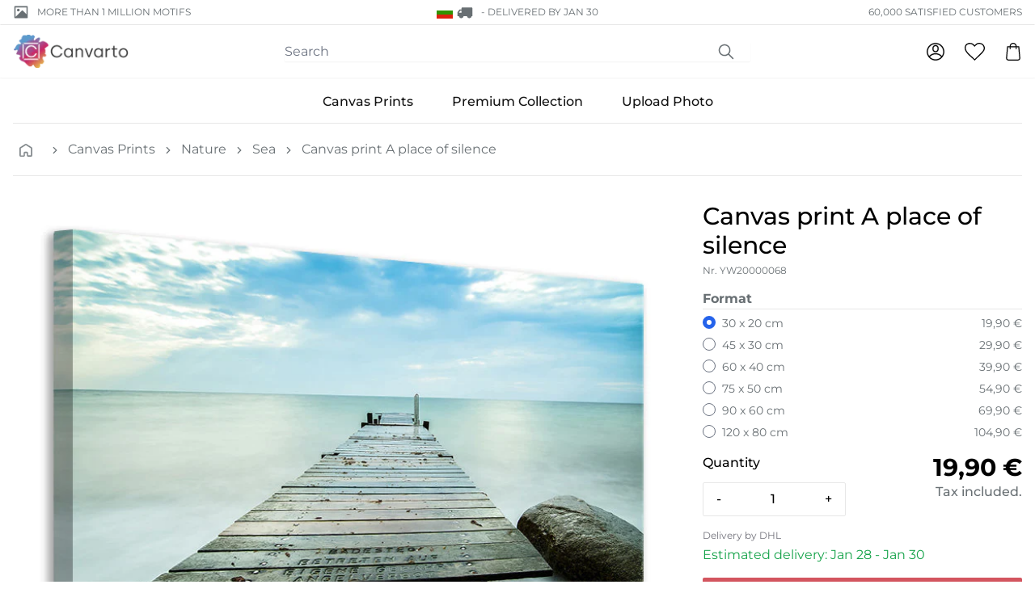

--- FILE ---
content_type: text/javascript
request_url: https://canvarto.com/cdn/shop/t/3/assets/analytics-911c1b05.js
body_size: 969
content:
import{s as A,p as P}from"./pubsub-b5db2a4c.js";class R{constructor(r){this.pixels=r,window.location.search.indexOf("consent=0")===-1&&(this._watchAnalytics(),this._initPixels())}_watchAnalytics(){const r="analytics:";window.Shopify.analytics.subscribe=(d,n)=>{A(r+d,p=>{n(p.detail)})},window.addEventListener("message",d=>{var n;if((n=d.data)!=null&&n._proxy){const p=d.data._proxy;P(r+p.name,p)}})}_initPixels(){this.pixels.forEach(r=>{r(window.Shopify.analytics)})}}const U=a=>{const r={error:console.error.bind(console),setDebug(e){this.debug=e?console.debug.bind(console):()=>{}}};r.setDebug(typeof localStorage<"u"?localStorage.getItem("loglevel")==="DEBUG":!1),window.dataLayer=window.dataLayer||[];function d(){dataLayer.push(arguments)}const n={ad_storage:"denied",ad_user_data:"denied",ad_personalization:"denied",analytics_storage:"denied",wait_for_update:1e3},p=e=>{const o=`; ${document.cookie}`.split(`; ${e}=`);if(o.length===2)return o.pop().split(";").shift()},D=e=>JSON.parse(decodeURIComponent(e)),y=(e,t=!0)=>{let o=JSON.stringify(n);n.ad_storage=e.level.indexOf("ads")!==-1?"granted":"denied",n.analytics_storage=e.level.indexOf("analytics")!==-1?"granted":"denied",n.ad_user_data=n.ad_storage,n.ad_personalization=n.ad_storage,t&&o!==JSON.stringify(n)&&(r.debug("[Pixel]","consent update",n),d("consent","update",n))};let l=p("consent");l&&(l=D(l),r.debug("[Pixel]","consent cookie",l),l.level&&(y(l,!1),l.level.length===3&&(n.wait_for_update=0))),d("consent","default",n),d("set","url_passthrough",!0),d("set","ads_data_redaction",!0);const I=window.tmID;(function(e,t,o,i,c){e[i]=e[i]||[],e[i].push({"gtm.start":new Date().getTime(),event:"gtm.js"});var s=t.getElementsByTagName(o)[0],m=t.createElement(o),f=i!="dataLayer"?"&l="+i:"";m.async=!0,m.src="https://www.googletagmanager.com/gtm.js?id="+c+f,s.parentNode.insertBefore(m,s)})(window,document,"script","dataLayer",I),r.debug("[Pixel]","loaded");const g=(e,t,o,i)=>{const c={event:"analytics_event",event_name:t,user_shopify_id:e};let s=0;if(i)for(const f in i)s++,i.hasOwnProperty(f)&&(c["event_param_name_"+s]=f,c["event_param_value_"+s]=i[f]);let m=3;for(;s<m;)s++,c["event_param_name_"+s]=void 0,c["event_param_value_"+s]=void 0;o||(o={}),o!=null&&o.ecommerce||(o.ecommerce=void 0),Object.assign(c,o),window.dataLayer.push(c)},x=e=>{const t={event:"g_rem",google_tag_params:e};window.dataLayer.push(t)},w=e=>e.data||e.customData||{},b=e=>{if(e.product){let o=document.querySelector(`[data-sku-origin="${e.product.id}"]`);if(o!=null&&o.dataset.sku)return o.dataset.sku}let t=e.sku.indexOf("-");return t!==-1?e.sku.substring(0,t):e.sku},_=e=>{r.debug("[Pixel]",e.name,e)},N=e=>{_(e);const t=e.customData.cookie;t!=null&&t.level&&(y(t),dataLayer.push({event:"consent_update"}))},v=e=>{_(e),g(e.clientId,"page_view",null,{page_location:e.context.window.location.href,page_referrer:e.context.document.referrer,page_title:e.context.document.title})},k=/\/collections\/([^?]+)/;let u="",E=0;const C=e=>{var i;_(e);const t=e.context.window.location.href.match(k)[1];t!==u&&(E=0),u=t;const o=w(e);if((i=o.collection)!=null&&i.productVariants){const c=o.collection.productVariants.map(s=>({item_id:b(s),item_name:s.product.title,item_category:u,index:++E}));x({ecomm_category:u,ecomm_pagetype:"category"}),g(e.clientId,"view_item_list",{ecommerce:{item_list_id:u,items:c}})}};let h=0;const O=e=>{var o,i;_(e);const t=w(e);if(t.productVariant){const c=t.productVariant;let s=b(c),m=h;h=0,x({ecomm_prodid:s,ecomm_category:u,ecomm_pagetype:"product"}),g(e.clientId,"view_item",{ecommerce:{currency:(o=c.price)==null?void 0:o.currencyCode,value:(i=c.price)==null?void 0:i.amount,items:[{item_id:s,item_name:c.product.title,index:m,item_category:u,price:c.price.amount}]}})}},T=e=>{_(e);const t=w(e);t.productVariant&&(h=t.index,u=t.collection)},L=e=>{var o;_(e);const t=w(e);(o=t.searchResult)!=null&&o.query&&g(e.clientId,"view_search_results",null,{search_term:t.searchResult.query})},S=e=>{_(e);const t=e.data.cartLine;if(t){const o=t.merchandise;g(e.clientId,"add_to_cart",{ecommerce:{currency:t.cost.totalAmount.currencyCode,value:t.cost.totalAmount.amount,items:[{item_id:b(o),item_name:o.product.title,item_category:u,price:o.price.amount}]}})}};a.subscribe("page_viewed",v),a.subscribe("product_viewed",O),a.subscribe("collection_viewed",C),a.subscribe("search_submitted",L),a.subscribe("product_added_to_cart",S),a.subscribe("_page_viewed",v),a.subscribe("_product_viewed",O),a.subscribe("_collection_viewed",C),a.subscribe("_search_submitted",L),a.subscribe("_product_clicked",T),a.subscribe("_consent_updated",N)};new R([U]);


--- FILE ---
content_type: text/javascript
request_url: https://canvarto.com/cdn/shop/t/3/assets/pubsub-b5db2a4c.js
body_size: -539
content:
function s(e,i,n=window){const t=new CustomEvent(e,{detail:i,cancelable:!0,bubbles:!0});n.dispatchEvent(t)}function a(e,i,n,t=window){return t.addEventListener(e,i,n),function(){t.removeEventListener(e,i)}}const o={orderRestore:"vision:order:restore",cartUpdate:"vision:cart:update",cartAdd:"vision:cart:add",cartItemRestore:"vision:cart:item:restore",quantityUpdate:"vision:quantity:update",productSubmit:"vision:product:submit",productPrice:"vision:product:price",variantChange:"vision:variant:change",mediaGalleryUpdate:"vision:media-gallery:update",searchQuery:"vision:search:query",searchClear:"vision:search:clear",filterChange:"vision:filter:change",filterValues:"vision:filter:values",shipmentChange:"vision:shipment:change",wishListChange:"vision:wishlist:change"};export{o as P,s as p,a as s};
